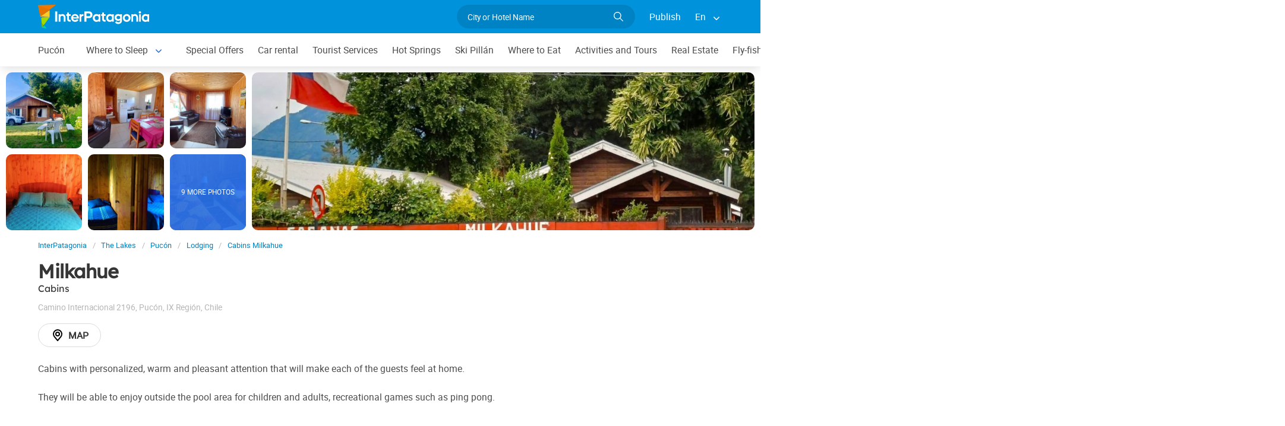

--- FILE ---
content_type: text/html; charset=utf-8
request_url: https://www.interpatagonia.com/pucon/cabanas-milkahue_i.html
body_size: 7717
content:
<!doctype html>
<html lang="en">
<head>
    <meta charset="UTF-8">
    <title>Milkahue Cabins in Pucón, Chilean Patagonia</title>
    <meta name="description" content="Booking and contact Cabins Milkahue, one of the Cabins in Pucón. See photos, contact data, it's location in the city map and details of the services offered.">
    <link rel="shortcut icon" HREF="https://www.interpatagonia.com/favicon.ico">
    <meta name="viewport" content="width=device-width, initial-scale=1">
    <link rel="alternate" hreflang="es" href="https://www.interpatagonia.com/pucon/cabanas-milkahue.html">
    <link rel="alternate" hreflang="en" href="https://www.interpatagonia.com/pucon/cabanas-milkahue_i.html">
    <link rel="alternate" media="only screen and (max-width: 640px)" href="https://www.interpatagonia.com/pucon/cabanas-milkahue.html">
    <link rel="canonical" href="https://www.interpatagonia.com/pucon/cabanas-milkahue_i.html">
    <meta property="og:title" content=" Milkahue, Pucón">
    <meta property="og:type" content="hotel">
    <meta property="og:url" content="https://www.interpatagonia.com/pucon/cabanas-milkahue_i.html">
    <meta property="og:image" content="https://www.interpatagonia.com/plantillas/33255-top.jpg">
    <meta property="og:site_name" content="InterPatagonia">
    <meta property="fb:admins" content="100002468004753">
    <meta property="og:latitude" content="-39.2867251000" />
    <meta property="og:longitude" content="-71.9450816000" />
    <meta property="og:street-address" content="Camino Internacional 2196" />
    <meta property="og:locality" content="Pucón">
    <meta property="og:region" content="IX Región">
    <meta property="og:postal-code" content="4920000" />
    <meta property="og:country-name" content="Chile">
    <link rel="stylesheet" href="/css5/lib/intlTelInput.css">
    <link rel="stylesheet" href="/css5_desk_ficha_111.css">
    <script type="application/ld+json">
		{
			"@context": "https://schema.org",
			"@type": "LodgingBusiness",
			"name": "Milkahue",
			"description": "Booking and contact Cabins Milkahue, one of the Cabins in Pucón. See photos, contact data, it's location in the city map and details of the services offered.",
            "paymentAccepted": "Cash",
            "telephone": +"56452726486",
                "contactPoint": [
                    {
                      "@type": "ContactPoint",
                      "telephone": +"5686655361",
                      "contactType": "Mobile"
                    },
                    {
                        "@type": "ContactPoint",
                        "telephone": +"5686655361",
                        "contactType": "WhatsApp",
                        "url": "https://wa.me/+5686655361"
                    } 
                ],
            "photo": "https://www.interpatagonia.com/plantillas/33255-top.jpg",
			"image": "https://www.interpatagonia.com/plantillas/33255-top.jpg",
            "geo": {
				"@type": "GeoCoordinates",
				"latitude": "-39.2867251000",
				"longitude": "-71.9450816000"
			},
            "address": {
                "@type": "PostalAddress",
                "streetAddress": "Camino Internacional 2196",
                "addressLocality": "Pucón",
                "addressRegion": "IX Región",
                "postalCode": "4920000",
                "addressCountry": "CL"
            }
		}
	</script>
    <meta name="referrer" content="strict-origin-when-cross-origin">
<meta property="fb:pages" content="230522035067">
<!-- Google Tag Manager -->
<script>(function(w,d,s,l,i){w[l]=w[l]||[];w[l].push({'gtm.start':
new Date().getTime(),event:'gtm.js'});var f=d.getElementsByTagName(s)[0],
j=d.createElement(s),dl=l!='dataLayer'?'&l='+l:'';j.async=true;j.src=
'https://www.googletagmanager.com/gtm.js?id='+i+dl;f.parentNode.insertBefore(j,f);
})(window,document,'script','dataLayer','GTM-NDJ6MF4');</script>
<!-- End Google Tag Manager -->
<!-- Global site tag (gtag.js) - Google Analytics -->
<script async src="https://www.googletagmanager.com/gtag/js?id=UA-127448-1"></script>
<script>
  window.dataLayer = window.dataLayer || [];
  function gtag(){dataLayer.push(arguments);}
  gtag('js', new Date());

  gtag('config', 'UA-127448-1');
  //gtag('config', 'G-21MXJ6G6W8');
</script>

</head>
<body itemscope itemtype="http://schema.org/WebPage">
    <!-- Google Tag Manager (noscript) -->
<noscript><iframe src="https://www.googletagmanager.com/ns.html?id=GTM-NDJ6MF4"
height="0" width="0" style="display:none;visibility:hidden"></iframe></noscript>
<!-- End Google Tag Manager (noscript) -->

    <!-- Navegacion principal - logo - buscador - idiomas -->
	<input type="hidden" name="idzona_listado_mapa" value="" id="idzona_listado_mapa" />
	<nav class="navbar is-primary" role="navigation" aria-label="main navigation">
        <div class="container">
            <div class="navbar-brand">
                <a class="navbar-item" href="/">
                    <img src="/img5/svg/interpatagonia.svg" alt="InterPatagonia">
                </a>
            </div>
            <div class="navbar-menu">
                <div class="navbar-end">
                    <div class="navbar-item">
                        <form id="all" autocomplete="off">
                           <span class="modal-close is-large" aria-label="close"></span>
                            <p class="control has-icons-right">
                                <input class="input is-rounded" type="text" id="search" name="search" rel="e" placeholder="City or Hotel Name">
                                <span class="icon is-small is-right">
                                    <img src="/img5/svg/search-w.svg" alt="Web" width="15" height="15" />
                                </span>
                            </p>
                            <p class="csj has-text-grey is-size-7"></p>
                            <div class="res">
                                <div class="mres"></div>
                            </div>
                        </form>
                    </div>
                    <a  href="/publicar/" class="navbar-item">
                    Publish
                  </a>
                    <div class="navbar-item has-dropdown is-hoverable">
                        <a class="navbar-link">
                            En
                        </a>

                        <div class="navbar-dropdown">
                            <a href="/pucon/cabanas-milkahue.html" class="navbar-item">
                                Espanol
                            </a>
                            <a href="/pucon/cabanas-milkahue_i.html" class="navbar-item">
                                English
                            </a>
                        </div>
                    </div>
                </div>
            </div>
        </div>
    </nav>

    <!-- Navegacion secundaria ciudad -->
    <nav class="navbar" role="navigation" aria-label="main navigation" id="navSec">
        <div class="container">
            <div class="navbar-brand">
                <a role="button" class="navbar-burger burger" aria-label="menu" aria-expanded="false" data-target="navbarBasicExample">
                    <span aria-hidden="true"></span>
                    <span aria-hidden="true"></span>
                    <span aria-hidden="true"></span>
                </a>
            </div>
            <div class="navbar-menu">
                <div class="navbar-start menu">

                    
                    <a href="/pucon/index_i.html" class="navbar-item ">Pucón</a>
                    


                    <div class="navbar-item a-dropdown is-hoverable">
                    <a href="/pucon/alojamientos_i.html" class="navbar-item navbar-link">Where to Sleep</a>
                    <div class="navbar-dropdown">
                    <a href="/pucon/alojamientos_i.html" class="navbar-item">Complete list</a>
                    <a href="/pucon/hotels.html" class="navbar-item">Hotels</a>
                    <a href="/pucon/cabins.html" class="navbar-item">Cabins</a>
                    <a href="/pucon/aparthotels.html" class="navbar-item">Apart Hotels</a>
                    <a href="/pucon/hostales_i.html" class="navbar-item">Bed and breakfast</a>
                    <a href="/pucon/inns.html" class="navbar-item">Hostelries</a>
                    <a href="/pucon/hotsprings-accommodation.html" class="navbar-item">Hot Springs accommodation </a>
                    <a href="https://www.interpatagonia.com/villarrica/alojamientos_i.html" class="navbar-item">Accommodations in Villarrica</a>
                    </div>
                    </div>


                    
                    <a href="/pucon/special-offers.html" class="navbar-item ">Special Offers</a>
                    


                    
                    <a href="/pucon/car-rental.html" class="navbar-item ">Car rental</a>
                    


                    
                    <a href="/pucon/serviciosturisticos_i.html" class="navbar-item ">Tourist Services</a>
                    


                    
                    <a href="/pucon/hotsprings.html" class="navbar-item ">Hot Springs</a>
                    


                    
                    <a href="/pillan/index_i.html" class="navbar-item ">Ski Pillán</a>
                    


                    
                    <a href="/pucon/comidas_i.html" class="navbar-item ">Where to Eat</a>
                    


                    
                    <a href="/pucon/paseos_i.html" class="navbar-item ">Activities and Tours</a>
                    


                    
                    <a href="/pucon/inmobiliario_i.html" class="navbar-item ">Real Estate</a>
                    


                    
                    <a href="/pesca/index_i.html" class="navbar-item ">Fly-fishing</a>
                    


                    
                    <a href="/pucon/comollegar_i.html" class="navbar-item ">How to get there</a>
                    


                    
                    <a href="/pucon/compras_i.html" class="navbar-item ">What to Buy</a>
                    


                    
                    <a href="/pucon/serviciosvarios_i.html" class="navbar-item ">Where to get services</a>
                    


                    <div class="navbar-item a-dropdown is-hoverable">
                    <a href="/pucon/fotos_i.html" class="navbar-item navbar-link">Photo Gallery</a>
                    <div class="navbar-dropdown">
                    <a href="/pucon/fotos_i.html" class="navbar-item">Galery 1</a>
                    <a href="/pucon/fotos1_i.html" class="navbar-item">Galery 2</a>
                    </div>
                    </div>


                    
                    <a href="/pucon/historia_i.html" class="navbar-item ">History and Legends</a>
                    


                    <div class="navbar-item has-dropdown is-hoverable">
                        <a class="navbar-link">
                            More
                        </a>
                        <div class="navbar-dropdown vermas">

                        </div>
                    </div>
                </div>
            </div>
        </div>
    </nav>

    <!-- Fotos de cabecera y galeria de fotos -->    
        <div class="top" id="gallery">
        		<a href="/plantillas/grandes/33255-00Gr.jpg" data-pswp-width="1024" data-pswp-height="768" class="f-00">
        				<img src="/plantillas/33255-00.jpg" alt="Cabins Milkahue">
        		</a>
        		<a href="/plantillas/grandes/33255-01Gr.jpg" data-pswp-width="1024" data-pswp-height="768" class="f-01">
        				<img src="/plantillas/33255-01.jpg" alt="Cabins Milkahue">
        		</a>
        		<a href="/plantillas/grandes/33255-02Gr.jpg" data-pswp-width="1024" data-pswp-height="768" class="f-02">
        				<img src="/plantillas/33255-02.jpg" alt="Cabins Milkahue">
        		</a>
        		<a href="/plantillas/grandes/33255-03Gr.jpg" data-pswp-width="1024" data-pswp-height="768" class="f-03">
        				<img src="/plantillas/33255-03.jpg" alt="Cabins Milkahue">
        		</a>
        		<a href="/plantillas/grandes/33255-04Gr.jpg" data-pswp-width="1024" data-pswp-height="768" class="f-04">
        				<img src="/plantillas/33255-04.jpg" alt="Cabins Milkahue">
        		</a>
        		<a href="/plantillas/grandes/33255-05Gr.jpg" data-pswp-width="1024" data-pswp-height="768" class="f-05">
        				<img src="/plantillas/33255-05.jpg" alt="Cabins Milkahue">
                            <span class="is-size-7">9 MORE PHOTOS</span>
        		</a>
        		<a href="/plantillas/grandes/33255-06Gr.jpg" data-pswp-width="1024" data-pswp-height="768" class="f-06">
        				<img src="/plantillas/33255-06.jpg" alt="Cabins Milkahue">
        		</a>
        		<a href="/plantillas/grandes/33255-07Gr.jpg" data-pswp-width="1024" data-pswp-height="768" class="f-07">
        		</a>
        		<a href="/plantillas/grandes/33255-08Gr.jpg" data-pswp-width="1024" data-pswp-height="768" class="f-08">
        		</a>
        		<a href="/plantillas/grandes/33255-09Gr.jpg" data-pswp-width="1024" data-pswp-height="768" class="f-09">
        		</a>
        		<a href="/plantillas/grandes/33255-10Gr.jpg" data-pswp-width="1024" data-pswp-height="768" class="f-10">
        		</a>
        		<a href="/plantillas/grandes/33255-11Gr.jpg" data-pswp-width="1024" data-pswp-height="768" class="f-11">
        		</a>
        		<a href="/plantillas/grandes/33255-12Gr.jpg" data-pswp-width="1024" data-pswp-height="768" class="f-12">
        		</a>
        		<a href="/plantillas/grandes/33255-13Gr.jpg" data-pswp-width="1024" data-pswp-height="768" class="f-13">
        		</a>
        		<a href="/plantillas/grandes/33255-14Gr.jpg" data-pswp-width="1024" data-pswp-height="768" class="f-14">
        		</a>
            <div class="fotog">
                <img src="../plantillas/33255-top.jpg" alt="Cabins Milkahue">
            </div>
        </div>

    <div class="container is-hidden-touch">
        <!-- Breadcrumbs -->
        <nav class="breadcrumb" aria-label="breadcrumbs">
            <ol class="breadcrumb" itemprop="breadcrumb" itemscope itemtype="http://schema.org/BreadcrumbList">
                <li itemprop="itemListElement" itemscope="" itemtype="http://schema.org/ListItem"><a href="/" itemprop="item" title="InterPatagonia"><span itemprop="name">InterPatagonia</span></a>
                    <meta itemprop="url" content="/">
                    <meta itemprop="position" content="1" />
                </li>
                <li itemprop="itemListElement" itemscope="" itemtype="http://schema.org/ListItem"><a href="/loslagos/index_i.html" itemprop="item" title="The Lakes"><span itemprop="name">The Lakes</span></a>
                    <meta itemprop="url" content="/loslagos/index_i.html">
                    <meta itemprop="position" content="2" />
                </li>
                <li itemprop="itemListElement" itemscope="" itemtype="http://schema.org/ListItem"><a href="/pucon/index_i.html" itemprop="item" title="Pucón"><span itemprop="name">Pucón</span></a>
                    <meta itemprop="url" content="/pucon/index_i.html">
                    <meta itemprop="position" content="3" />
                </li>
                <li itemprop="itemListElement" itemscope="" itemtype="http://schema.org/ListItem"><a href="/pucon/alojamientos_i.html" itemprop="item" title="Lodging"><span itemprop="name">Lodging</span></a>
                    <meta itemprop="url" content="/pucon/alojamientos_i.html">
                    <meta itemprop="position" content="4" />
                </li>
                <li itemprop="itemListElement" itemscope="" itemtype="http://schema.org/ListItem"><a href="/pucon/cabanas-milkahue_i.html" itemprop="item" title="Cabins Milkahue"><span itemprop="name">Cabins Milkahue</span></a>
                    <meta itemprop="url" content="/pucon/cabanas-milkahue_i.html">
                    <meta itemprop="position" content="5" />
                </li>
            </ol>
        </nav>
    </div>
    <div class="container content">
        <div class="columns">
            <div class="column" itemscope itemtype="http://www.schema.org/LodgingBusiness">

                <!-- Nombre y categoria -->
                <hgroup>
                    <h1 itemprop="name" class="title is-3">Milkahue</h1>
                    <h2 class="subtitle is-6">Cabins <span class="estrellas "></span></h2>
                </hgroup>
                
                <!-- Datos de contacto - mapa - telefonos - whatsapp - sitio web -->
                <p class="has-text-grey-light">
                    <small itemprop="address" itemscope itemtype="http://schema.org/PostalAddress">
                        <span itemprop="streetAddress">Camino Internacional 2196</span>, <span itemprop="addressLocality">Pucón</span>, <span itemprop="addressRegion">IX Región</span>, <span itemprop="addressCountry">Chile</span>
                    </small>
                </p>
                <div class="buttons">
					

					
                        
                        
							<span class="button is-rounded" id="map" data-lat="-39.2867251000"  data-lon="-71.9450816000" data-nom="Milkahue" data-rub="Cabins"  data-dir="Camino Internacional 2196"><img src="/img5/svg/mapa.svg" alt="Map" width="24" height="24" /> Map</span>
                        
                </div>
                <div id="telefono" class="notification is-info is-light">
                    <button class="delete"></button>
                     Mobile<strong> <span itemprop="telephone">+56 9 86655361</span></strong>
                     Phone<strong> <span itemprop="telephone">+56 45-2726486</span></strong>
                </div>
                <p>Cabins with personalized, warm and pleasant attention that will make each of the guests feel at home.<br />
<br />
They will be able to enjoy outside the pool area for children and adults, recreational games such as ping pong.</p>
                
                <!-- Promociones  -->


                    <p class="subtitle is-5">Services</p>
                    <ul class="servicios">
                            <li>Barbecue area</li>
                            <li>Bed Linen</li>
                            <li>Free parking</li>
                            <li>Free Wi-Fi</li>
                            <li>Linen</li>
                            <li>Microwave</li>
                            <li>Outdoor swimming-pool</li>
                            <li>Recreation</li>
                            <li>Refrigerator</li>
                            <li>Tableware</li>
                            <li>TV</li>
                            <li>Cocina totalmente equipada</li>
                            <li>Tinas Calientes</li>
                            <li>Juegos para niños</li>
                    </ul>

            </div>

            <!-- Columna derecha con formulario y promocion  -->
        </div>
    </div>


        <!-- Carrusel alojamiento -->
        <div class="container mt-5 mb-5" id="sl">
           <hr>
            <h2 class="subtitle is-4 has-text-centered mb-4"><a target="_blank" href="/pucon/alojamientos_i.html">Hotels and ccommodations in  Pucón</a></h2>
            <section class="section">
                <div class="container">


                    <div class="swiffy-slider slider-item-show4 slider-item-show2-sm slider-item-reveal slider-nav-visible slider-nav-page slider-indicators-round slider-indicators-outside slider-indicators-sm">
                       <ul class="slider-container">
                            <li class="card">
                                <div class="card-image is-relative">
                                    <figure class="image is-4by3">
                                        <a href="/villarrica/departamentos-duplex-costanera-villarrica_i.html" target="_blank">
                                        <img src="/plantillas/37273-00.jpg" alt="Duplex Costanera Villarrica" data-reck="fo-37273-d">
                                            </a>
                                    </figure>
                                </div>
                                <div class="card-content">
                                    <p class="is-size-7">Apartments</p>
                                    <p class="title is-6"><a href="/villarrica/departamentos-duplex-costanera-villarrica_i.html" target="_blank" data-reck="na-33255-d">Duplex Costanera Villarrica</a></p>

                                </div>
                            </li>
                            <li class="card">
                                <div class="card-image is-relative">
                                    <figure class="image is-4by3">
                                        <a href="/pucon/cabanas-alto-misimali_i.html" target="_blank">
                                        <img src="/plantillas/21596-00.jpg" alt="Cabañas Alto Misimali" data-reck="fo-21596-d">
                                            </a>
                                    </figure>
                                </div>
                                <div class="card-content">
                                    <p class="is-size-7">3-star Cabins</p>
                                    <p class="title is-6"><a href="/pucon/cabanas-alto-misimali_i.html" target="_blank" data-reck="na-33255-d">Cabañas Alto Misimali</a></p>

                                </div>
                            </li>
                            <li class="card">
                                <div class="card-image is-relative">
                                    <figure class="image is-4by3">
                                        <a href="/pucon/hotel-mawun_i.html" target="_blank">
                                        <img src="/plantillas/34714-00.jpg" alt="Mawun Hotel " data-reck="fo-34714-d">
                                            </a>
                                    </figure>
                                </div>
                                <div class="card-content">
                                    <p class="is-size-7">Hotels</p>
                                    <p class="title is-6"><a href="/pucon/hotel-mawun_i.html" target="_blank" data-reck="na-33255-d">Mawun Hotel </a></p>

                                </div>
                            </li>
                            <li class="card">
                                <div class="card-image is-relative">
                                    <figure class="image is-4by3">
                                        <a href="/pucon/departamentos-loft-pucon_i.html" target="_blank">
                                        <img src="/plantillas/29629-00.jpg" alt="Loft Pucón" data-reck="fo-29629-d">
                                            </a>
                                    </figure>
                                </div>
                                <div class="card-content">
                                    <p class="is-size-7">Apart Hotels</p>
                                    <p class="title is-6"><a href="/pucon/departamentos-loft-pucon_i.html" target="_blank" data-reck="na-33255-d">Loft Pucón</a></p>

                                </div>
                            </li>
                            <li class="card">
                                <div class="card-image is-relative">
                                    <figure class="image is-4by3">
                                        <a href="/pucon/cabanas-los-canelos_i.html" target="_blank">
                                        <img src="/plantillas/34731-00.jpg" alt="Los Canelos" data-reck="fo-34731-d">
                                            </a>
                                    </figure>
                                </div>
                                <div class="card-content">
                                    <p class="is-size-7">Cabins</p>
                                    <p class="title is-6"><a href="/pucon/cabanas-los-canelos_i.html" target="_blank" data-reck="na-33255-d">Los Canelos</a></p>

                                </div>
                            </li>
                            <li class="card">
                                <div class="card-image is-relative">
                                    <figure class="image is-4by3">
                                        <a href="/pucon/hotel-ecole_i.html" target="_blank">
                                        <img src="/plantillas/17713-00.jpg" alt="Ecole" data-reck="fo-17713-d">
                                            </a>
                                    </figure>
                                </div>
                                <div class="card-content">
                                    <p class="is-size-7">Boarding-houses</p>
                                    <p class="title is-6"><a href="/pucon/hotel-ecole_i.html" target="_blank" data-reck="na-33255-d">Ecole</a></p>

                                </div>
                            </li>
                            <li class="card">
                                <div class="card-image is-relative">
                                    <figure class="image is-4by3">
                                        <a href="/pucon/lodges-cura-lodge_i.html" target="_blank">
                                        <img src="/plantillas/34710-00.jpg" alt="Cura Lodge" data-reck="fo-34710-d">
                                            </a>
                                    </figure>
                                </div>
                                <div class="card-content">
                                    <p class="is-size-7">Lodges</p>
                                    <p class="title is-6"><a href="/pucon/lodges-cura-lodge_i.html" target="_blank" data-reck="na-33255-d">Cura Lodge</a></p>

                                </div>
                            </li>
                            <li class="card">
                                <div class="card-image is-relative">
                                    <figure class="image is-4by3">
                                        <a href="/pucon/cabanas-casanikiara_i.html" target="_blank">
                                        <img src="/plantillas/36474-00.jpg" alt="Casanikiara" data-reck="fo-36474-d">
                                            </a>
                                    </figure>
                                </div>
                                <div class="card-content">
                                    <p class="is-size-7">Cabins</p>
                                    <p class="title is-6"><a href="/pucon/cabanas-casanikiara_i.html" target="_blank" data-reck="na-33255-d">Casanikiara</a></p>

                                </div>
                            </li>
                            <li class="card">
                                <div class="card-image is-relative">
                                    <figure class="image is-4by3">
                                        <a href="/pucon/cabanas-el-dorado-pucon_i.html" target="_blank">
                                        <img src="/plantillas/26893-00.jpg" alt="El Dorado Pucón" data-reck="fo-26893-d">
                                            </a>
                                    </figure>
                                </div>
                                <div class="card-content">
                                    <p class="is-size-7">3-star Cabins</p>
                                    <p class="title is-6"><a href="/pucon/cabanas-el-dorado-pucon_i.html" target="_blank" data-reck="na-33255-d">El Dorado Pucón</a></p>

                                </div>
                            </li>
                            <li class="card">
                                <div class="card-image is-relative">
                                    <figure class="image is-4by3">
                                        <a href="/villarrica/hotel-mawun-lodge_i.html" target="_blank">
                                        <img src="/plantillas/37052-00.jpg" alt="Mawun Lodge" data-reck="fo-37052-d">
                                            </a>
                                    </figure>
                                </div>
                                <div class="card-content">
                                    <p class="is-size-7">4-star hotels</p>
                                    <p class="title is-6"><a href="/villarrica/hotel-mawun-lodge_i.html" target="_blank" data-reck="na-33255-d">Mawun Lodge</a></p>

                                </div>
                            </li>
                            <li class="card">
                                <div class="card-image is-relative">
                                    <figure class="image is-4by3">
                                        <a href="/pucon/cabanas-monte-verde_i.html" target="_blank">
                                        <img src="/plantillas/26756-00.jpg" alt="Monte Verde" data-reck="fo-26756-d">
                                            </a>
                                    </figure>
                                </div>
                                <div class="card-content">
                                    <p class="is-size-7">Apart Hotels</p>
                                    <p class="title is-6"><a href="/pucon/cabanas-monte-verde_i.html" target="_blank" data-reck="na-33255-d">Monte Verde</a></p>

                                </div>
                            </li>
                            <li class="card">
                                <div class="card-image is-relative">
                                    <figure class="image is-4by3">
                                        <a href="/pucon/cabanas-huarranchi_i.html" target="_blank">
                                        <img src="/plantillas/21781-00.jpg" alt="Huarranchi" data-reck="fo-21781-d">
                                            </a>
                                    </figure>
                                </div>
                                <div class="card-content">
                                    <p class="is-size-7">Cabins</p>
                                    <p class="title is-6"><a href="/pucon/cabanas-huarranchi_i.html" target="_blank" data-reck="na-33255-d">Huarranchi</a></p>

                                </div>
                            </li>
                            <li class="card">
                                <div class="card-image is-relative">
                                    <figure class="image is-4by3">
                                        <a href="/pucon/cabanas-mapulay_i.html" target="_blank">
                                        <img src="/plantillas/34086-00.jpg" alt="Mapulay Cabañas" data-reck="fo-34086-d">
                                            </a>
                                    </figure>
                                </div>
                                <div class="card-content">
                                    <p class="is-size-7">Cabins</p>
                                    <p class="title is-6"><a href="/pucon/cabanas-mapulay_i.html" target="_blank" data-reck="na-33255-d">Mapulay Cabañas</a></p>

                                </div>
                            </li>
                            <li class="card">
                                <div class="card-image is-relative">
                                    <figure class="image is-4by3">
                                        <a href="/pucon/cabanas-playa-linda_i.html" target="_blank">
                                        <img src="/plantillas/880-00.jpg" alt="Playa Linda" data-reck="fo-880-d">
                                            </a>
                                    </figure>
                                </div>
                                <div class="card-content">
                                    <p class="is-size-7">3-star Cabins</p>
                                    <p class="title is-6"><a href="/pucon/cabanas-playa-linda_i.html" target="_blank" data-reck="na-33255-d">Playa Linda</a></p>

                                </div>
                            </li>
                            <li class="card">
                                <div class="card-image is-relative">
                                    <figure class="image is-4by3">
                                        <a href="/pucon/cabanas-termas-de-san-luis_i.html" target="_blank">
                                        <img src="/plantillas/34651-00.jpg" alt="Termas De San Luis" data-reck="fo-34651-d">
                                            </a>
                                    </figure>
                                </div>
                                <div class="card-content">
                                    <p class="is-size-7">Hotels</p>
                                    <p class="title is-6"><a href="/pucon/cabanas-termas-de-san-luis_i.html" target="_blank" data-reck="na-33255-d">Termas De San Luis</a></p>

                                </div>
                            </li>
                        <li class="card">
                            <div class="card-image is-relative">
                                <figure class="image is-4by3">
                                    <a href="/pucon/alojamientos_i.html"><img src="https://www.interpatagonia.com/img5/sfa.png" alt="View more lodging"></a>
                                </figure>
                            </div>
                            <div class="card-content">
                                <p class="is-size-7">Pucón</p>
                                <p class="title is-6"><a href="/pucon/alojamientos_i.html">View more lodging</a></p>
                            </div>
                        </li>
                    </ul>
                    <button type="button" class="slider-nav"></button>
                    <button type="button" class="slider-nav slider-nav-next"></button>
                     </div>
                </div>
            </section>
        </div>


    <!-- Pie de pagina -->
    <footer class="footer">
        <div class="container">
            <div class="columns">
                <div class="column is-two-fifths">
                    <p class="is-size-4">Subscription to the newsletter</p>
                    <form id="newsletter" name="newsletter" method="post"  class="columns is-multiline">
                       <div class="column is-half">
                        <input type="hidden" name="msg" value="Thank you very much for subscribing to our newsletter!&lt;br&gt;We will be in touch soon.">
                        <div>
                        <label for="Nombrenews" class="label">Enter your full name</label>
                        <div class="control has-icons-left">
                            <input name="Nombre" id="Nombrenews" type="text" class="input" placeholder="Enter your full name" required>
                            <span class="icon is-small is-left">
                                <img src="/img5/svg/user.svg" alt="Newsletter" width="15" height="15" />
                            </span>
                        </div>
                        </div>
                        </div>
                        <div class="column is-half">
                        <label for="Emailnews" class="label">Enter your Email</label>
                        <div class="control has-icons-left">
                            <input name="Email" id="Emailnews" type="email" class="input" placeholder="Enter your Email" autocomplete="on" required>
                            <span class="icon is-small is-left">
                                <img src="/img5/svg/email.svg" alt="Newsletter" width="15" height="15" />
                            </span>
                        </div>
                        </div>
                        <div class="column is-full">
                        <button class="button is-success">Subscribe!</button>
                        </div>
                    </form>
                </div>
                <div class="column has-text-right">
                    <div class="buttons is-right">
                        <a href="https://www.facebook.com/interpatagonia" class="button social" target="_blank">
                            <span class="icon is-small">
                                <img src="/img5/svg/facebook.svg" alt="Facebook" width="20">
                            </span>
                        </a>
                        <a href="https://twitter.com/interpatagonia" class="button social" target="_blank">
                            <span class="icon is-small">
                                <img src="/img5/svg/twitter.svg" alt="Twitter" width="20">
                            </span>
                        </a>
                        <a href="https://www.instagram.com/interpatagonia/" class="button social" target="_blank">
                            <span class="icon is-small">
                                <img src="/img5/svg/instagram.svg" alt="Instagram">
                            </span>
                        </a>
                    </div>
                    <p><a href="https://interwa.com/la-empresa/" target="_blank">About us</a> - <a href="#modal-tyc" id="tyc">Terms and conditions</a> - <a href="#modal-ctc" id="ctc">Contact</a> - <a  href="/publicar/">Publish establishment</a></p>
                    <p class="is-size-7">Ratings and Reviews: &copy; TripAdvisor<br>
                        <a href="/index_i.html">InterPatagonia</a> - Touristic Information about <a href="/pucon/index_i.html">Pucón</a> - Milkahue<br>
                        &copy; InterPatagonia 2002-2026 Prohibida su reproducción total o parcial. Derechos de Autor 675245 Ley 11723

                    </p>

                </div>
            </div>
        </div>
    </footer>

    <div class="brands">
        <div class="container">
            <small>Organiza tu viaje con: <a href="https://www.welcomeuruguay.com/" target="_blank">welcomeuruguay.com</a> | <a href="https://www.welcomechile.com/" target="_blank">welcomechile.com</a></small>
        </div>
    </div>

    <!-- Modal mapa -->
    <div class="modal" id="modal-mapa">
        <div class="modal-background"></div>
        <div class="modal-content">
            <div id="mapa"></div>
        </div>
        <button class="modal-close is-large" aria-label="close"></button>
    </div>
   
    <!-- Modal favoritos -->
    <div class="modal" id="selcor">
        <div class="modal-background"></div>
        <div class="modal-content">
            <div class="box">
                <div class="tit">
                    Favorite Accommodations 
                    <button class="close" onclick="closeAll()"></button>
                </div>
                <form method="post" id="formsel" name="formsel" onsubmit="return postEnviaf()">
                    <input type="hidden" name="Dispositivo" value="Escritorio">
                    <input type="hidden" name="Referencia" id="Referencia" value="Pucón → Cabins">
                    <div id='items'></div>
                </form>
            </div>
        </div>
        <button class="modal-close is-large" aria-label="close"></button>
    </div>
    
    <!-- Modal envia mas -->
    <div class="modal" id="enviamas">
        <div class="modal-background"></div>
        <div class="modal-content">
            <div class="box">
                <form method="post" id="formmas">
                <input type="hidden" name="Dispositivo" value="Escritorio">
                <input type="hidden" name="Referencia" id="Referencia" value="Pucón → Cabins">
                <input type="hidden" name="UrlReferencia" id="UrlReferencia" value="">
                <input type="hidden" name="idcliente" value="33255">
                <input type="hidden" name="envia" id="envia" value="sugeridos">
                <div id='itemsf'></div>
                </form>
            </div>
        </div>
        <button class="modal-close is-large" aria-label="close"></button>
    </div>
    
    <!-- Modal envia success -->
    <div class="modal" id="success">
        <div class="modal-background"></div>
        <div class="modal-content">
            <div class="box" id="msj"></div>
        </div>
        <button class="modal-close is-large" aria-label="close"></button>
    </div>

    <!-- Modal promo temporal -->
    <div class="modal" id="modal-prm">
       <div class="modal-background"></div>
        <div class="modal-card promo-temp">
            <header class="modal-card-head">
                <p><strong></strong></p></p>
            </header>
            <section class="modal-card-body">
				<p class="is-size-7"></p>
			</section>
            <footer class="modal-card-foot">
            </footer>
        </div>
    </div>
  
    <!-- Modal terminos y condiciones -->
    <div class="modal" id="modal-tyc">
        <div class="modal-background"></div>
        <div class="modal-card">
            <header class="modal-card-head">
                <p class="modal-card-title">Terminos y condiciones</p>
                <button class="delete" aria-label="close"></button>
            </header>
            <section class="modal-card-body"></section>
            <footer class="modal-card-foot">
                <button class="button">Cerrar</button>
            </footer>
        </div>
    </div>

    <!-- Modal contacto -->
    <div class="modal" id="modal-ctc">
       <div class="modal-background"></div>
        <div class="modal-card">
            <header class="modal-card-head">
                <p class="modal-card-title">Contacto</p>
            </header>
            <section class="modal-card-body">
            </section>
            <footer class="modal-card-foot">
                <small>* Recuerda completar tus datos correctamente para poder recibir una respuesta.</small>
            </footer>
        </div>
        <button class="modal-close is-large" aria-label="close"></button>
    </div>
<script>
    const Idioma = "i";
    const Ttel ="Example <strong>Phone</strong> number";
    const Twap ="Example <strong>WhatsApp</strong> number";
    const IDcliente = 33255;
    const IDciudad = 65;
    const Ciudad = "Pucón";
    const IDrubro = 54;
    const Rubro = "Cabins";
    const IDopcion = 1;
    const Masivo = 1;
    const Tgras = "Thank you";
    const Mensaje = "Your message has been sent successfully!";
    const ErrorMensaje = "Message could not be sent";
    const Teliminado = "Removed from favorites";
    const Formwap = "1";
    const Paismin = "cl";
    const Ddi = "56"; 
</script>

<script src="/js5/lib/intlTelInput.min.js"></script>
<script src="/js5_desk_ficha_957.js"></script>

<script type="module">

    // evita doble init
    if (!window.__uiLibsInit) window.__uiLibsInit = {};
    const once = window.__uiLibsInit;

    // Swiffy solo si hay slider
    if (!once.swiffy) {
        const hasSwiffy = document.querySelector('.swiffy-slider');
        if (hasSwiffy) {
            const { swiffyslider } = await import('/js5/lib/swiffy-slider.esm.1.6.0.min.js');
            // exponelo solo si realmente se necesita en otro lado
            // window.swiffyslider = swiffyslider;
            swiffyslider.init();
            once.swiffy = true;
        }
    }

    // PhotoSwipe solo si hay #gallery
    if (!once.photoswipe) {
        const gallery = document.querySelector('#gallery');
        const hasItems = gallery && gallery.querySelector('a');
        if (hasItems) {
            const { default: PhotoSwipeLightbox } = await import('/js5/lib/photoswipe-lightbox.esm.min.js');

            const lightbox = new PhotoSwipeLightbox({
                gallery: '#gallery',
                children: 'a',
                pswpModule: () => import('/js5/lib/photoswipe.esm.min.js')
            });

            lightbox.init();

            // expone solo si otro JS lo usa
            window.lightbox = lightbox;
            window.dispatchEvent(new CustomEvent('lightbox:init', { detail: { lightbox } }));

            once.photoswipe = true;
        }
    }
    
</script>


<script>
  var _paq = window._paq = window._paq || [];
  /* tracker methods like "setCustomDimension" should be called before "trackPageView" */
  _paq.push(['trackPageView']);
  _paq.push(['enableLinkTracking']);
  (function() {
    var u="//stats.interwa.com/";
    _paq.push(['setTrackerUrl', u+'mtp']);
    _paq.push(['setSiteId', '2']);
    var d=document, g=d.createElement('script'), s=d.getElementsByTagName('script')[0];
    g.async=true; g.src=u+'mtj'; s.parentNode.insertBefore(g,s);
  })();
</script>



</body>
</html>


--- FILE ---
content_type: image/svg+xml
request_url: https://www.interpatagonia.com/img5/svg/interpatagonia.svg
body_size: 6929
content:
<?xml version="1.0" standalone="no"?>
<!-- Generator: Adobe Fireworks 10, Export SVG Extension by Aaron Beall (http://fireworks.abeall.com) . Version: 0.6.1  -->
<!DOCTYPE svg PUBLIC "-//W3C//DTD SVG 1.1//EN" "http://www.w3.org/Graphics/SVG/1.1/DTD/svg11.dtd">
<svg id="interpatagonia.fw-Page%201" viewBox="0 0 700 150" style="background-color:#ffffff00" version="1.1"
	xmlns="http://www.w3.org/2000/svg" xmlns:xlink="http://www.w3.org/1999/xlink" xml:space="preserve"
	x="0px" y="0px" width="700px" height="150px"
>
	<g id="Background">
		<g>
			<g>
				<path d="M 14.3449 75.587 L 73.2209 33.4894 L 73.2564 22.9559 L 14.3449 75.587 Z" fill="#353526"/>
				<path d="M 72.9216 77.6978 L 19.0103 75.2435 L 20.2996 85.7624 L 72.9216 77.6978 Z" fill="#353526"/>
				<path d="M 25.4421 143.6814 L 33.5262 124.9334 L 39.3741 132.2394 L 25.4421 143.6814 Z" fill="#353526"/>
				<path d="M 0 3.1059 L 14.3449 75.587 L 113.6277 0 L 0 3.1059 Z" fill="#f27900"/>
				<path d="M 25.4778 143.6814 L 38.0706 130.5577 L 54.2817 150 L 25.4778 143.6814 Z" fill="#00d9a3"/>
				<path d="M 19.5089 79.4008 L 25.3779 143.71 L 73.0783 77.6404 L 19.5089 79.4008 Z" fill="#a3d900"/>
				<path d="M 25.3922 143.5884 L 22.7426 113.5341 L 36.354 128.4323 L 25.3922 143.5884 Z" fill="#86b300"/>
				<path d="M 0 3.1059 L 14.3449 75.587 L 73.1781 30.677 L 0 3.1059 Z" fill="#e67300"/>
				<path d="M 73.0783 77.6404 L 14.3449 75.587 L 73.228 33.2888 L 73.0783 77.6404 Z" fill="#ffc926"/>
			</g>
			<g>
				<path d="M 107.5093 106.8363 L 120.9425 106.8363 L 120.9425 41.7971 L 107.5093 41.7971 L 107.5093 106.8363 Z" fill="#ffffff"/>
				<path d="M 130.0738 106.8363 L 141.064 106.8363 L 141.064 80.2239 C 141.064 78.8641 141.3276 77.5618 141.8832 76.3096 C 142.4388 75.086 143.1796 73.9913 144.1339 73.0751 C 145.067 72.152 146.1782 71.4008 147.4318 70.8498 C 148.6925 70.3131 150.0458 70.0269 151.4632 70.0269 C 152.9091 70.0269 154.2623 70.2914 155.523 70.8281 C 156.7838 71.3648 157.8878 72.0947 158.8281 73.0178 C 159.7397 73.9553 160.4875 75.0503 161.0217 76.2739 C 161.5559 77.5045 161.8195 78.8214 161.8195 80.2239 L 161.8195 106.8363 L 172.8098 106.8363 L 172.8098 80.4741 C 172.8098 77.4615 172.3326 74.6422 171.4137 72.0378 C 170.4806 69.4256 169.163 67.1503 167.4464 65.2324 C 165.7299 63.3145 163.6715 61.7761 161.2639 60.6671 C 158.8423 59.5507 156.157 58.9784 153.1939 58.9784 C 150.6584 58.9784 148.372 59.4005 146.3492 60.2447 C 144.3262 61.0892 142.5527 62.2555 141.064 63.7513 L 141.064 60.209 L 130.0738 60.209 L 130.0738 106.8363 Z" fill="#ffffff"/>
				<path d="M 177.062 70.0269 L 183.1661 70.0269 L 183.1661 91.0219 C 183.1661 93.4765 183.5436 95.6589 184.3484 97.6197 C 185.1462 99.5733 186.236 101.2189 187.6463 102.6001 C 189.0565 103.981 190.7162 105.0187 192.6464 105.7486 C 194.5695 106.4785 196.6708 106.8363 198.9213 106.8363 L 205.1394 106.8363 L 205.1394 95.7948 L 200.695 95.7948 C 198.601 95.7948 196.9768 95.1795 195.8514 93.9342 C 194.7048 92.6893 194.1563 91.0219 194.1563 88.9108 L 194.1563 70.0269 L 205.1394 70.0269 L 205.1394 60.209 L 194.1563 60.209 L 194.1563 49.1605 L 183.1661 49.1605 L 183.1661 60.209 L 177.062 60.209 L 177.062 70.0269 Z" fill="#ffffff"/>
				<path d="M 236.75 69.4829 C 238.0462 69.948 239.2287 70.5992 240.2971 71.4438 C 241.3654 72.2879 242.2843 73.3183 243.0463 74.5136 C 243.8083 75.7156 244.3995 77.0825 244.7984 78.6139 L 220.3821 78.6139 C 220.8023 77.1181 221.429 75.7729 222.2338 74.5493 C 223.0316 73.3183 223.9504 72.2879 225.0188 71.4438 C 226.0872 70.5992 227.2481 69.948 228.5447 69.4829 C 229.8409 69.0248 231.2014 68.796 232.6117 68.796 C 234.0574 68.796 235.4322 69.0248 236.75 69.4829 ZM 239.67 107.2011 C 241.8068 106.6288 243.8083 105.8203 245.6818 104.7682 C 247.5265 103.7161 249.2073 102.4282 250.6959 100.8968 C 252.1847 99.38 253.4809 97.6767 254.5709 95.7948 L 244.193 90.886 C 242.9322 92.7679 241.3084 94.2421 239.3281 95.3511 C 237.3409 96.4674 235.2256 97.0184 232.9536 97.0184 C 231.4292 97.0184 229.9977 96.7896 228.6441 96.2959 C 227.2697 95.7948 226.0444 95.1222 224.9406 94.2421 C 223.8363 93.3619 222.8608 92.3242 222.063 91.1365 C 221.2582 89.9486 220.6454 88.6247 220.2465 87.2009 L 257.0137 87.2009 L 257.0137 83.4081 C 257.0137 79.9947 256.3797 76.7889 255.1263 73.8194 C 253.8656 70.8498 252.1277 68.2593 249.9126 66.0339 C 247.7045 63.8299 245.1049 62.1052 242.1274 60.8603 C 239.1573 59.608 235.9522 58.9784 232.5119 58.9784 C 229.2354 58.9784 226.1227 59.608 223.1669 60.8603 C 220.211 62.1052 217.6113 63.8086 215.4032 65.998 C 213.1882 68.1807 211.4145 70.7711 210.1183 73.7264 C 208.8221 76.696 208.1738 79.9018 208.1738 83.3295 C 208.1738 86.8574 208.8221 90.1201 210.1537 93.133 C 211.4931 96.1383 213.2807 98.7501 215.5528 100.9758 C 217.8249 103.1938 220.4604 104.9258 223.4517 106.185 C 226.4291 107.4373 229.5988 108.0669 232.9536 108.0669 C 235.2827 108.0669 237.5332 107.7808 239.67 107.2011 Z" fill="#ffffff"/>
				<path d="M 261.2588 106.8363 L 272.2492 106.8363 L 272.2492 81.2613 C 272.2492 79.8445 272.4627 78.5349 272.8832 77.3113 C 273.296 76.0807 273.9516 75.0287 274.8061 74.1272 C 275.6679 73.247 276.7151 72.5385 277.9758 72.0161 C 279.2292 71.5224 280.6823 71.2505 282.3419 71.2505 L 285.6824 71.2505 L 285.6824 58.9784 L 284.4005 58.9784 C 281.5799 58.9784 279.1722 59.4934 277.1923 60.4952 C 275.205 61.5112 273.5454 62.9068 272.2492 64.71 L 272.2492 60.209 L 261.2588 60.209 L 261.2588 106.8363 Z" fill="#ffffff"/>
				<path d="M 318.5892 54.0693 C 320.2273 54.0693 321.6946 54.3411 322.9908 54.8352 C 324.2731 55.3575 325.3627 56.0445 326.253 56.9246 C 327.1364 57.8118 327.8201 58.8065 328.2973 59.9372 C 328.7532 61.0892 329.0023 62.2555 329.0023 63.4864 C 329.0023 64.6957 328.7532 65.8407 328.2761 66.9141 C 327.7843 68.0088 327.0936 68.9679 326.196 69.7907 C 325.2844 70.6206 324.1945 71.2719 322.9198 71.7512 C 321.6233 72.2449 320.1918 72.4742 318.5892 72.4742 L 304.586 72.4742 L 304.586 54.0693 L 318.5892 54.0693 ZM 291.1527 106.8363 L 304.586 106.8363 L 304.586 84.7533 L 319.8072 84.7533 C 323.2617 84.7533 326.3883 84.1953 329.1734 83.0646 C 331.9584 81.9483 334.3442 80.4172 336.2891 78.4993 C 338.2405 76.5814 339.7648 74.3347 340.8333 71.7512 C 341.9016 69.1824 342.4359 66.4204 342.4359 63.5008 C 342.4359 60.4739 341.9016 57.6185 340.8333 54.9711 C 339.7648 52.3233 338.2405 50.0406 336.2532 48.0871 C 334.266 46.1479 331.8871 44.6165 329.0809 43.4858 C 326.253 42.3695 323.1476 41.7971 319.7146 41.7971 L 291.1527 41.7971 L 291.1527 106.8363 Z" fill="#ffffff"/>
				<path d="M 364.1954 96.0023 C 362.6356 95.3367 361.2823 94.3923 360.1357 93.1687 C 358.9675 91.9594 358.0771 90.5426 357.4219 88.8895 C 356.7737 87.2438 356.453 85.4619 356.453 83.5227 C 356.453 81.6048 356.7737 79.8232 357.4219 78.1701 C 358.0771 76.5241 358.9675 75.1073 360.1357 73.8767 C 361.2823 72.6674 362.6356 71.7299 364.1954 71.043 C 365.7626 70.3704 367.4434 70.0269 369.2383 70.0269 C 370.1287 70.0269 371.0829 70.1412 372.0944 70.3274 C 373.0918 70.5206 374.1031 70.8641 375.1145 71.3648 C 376.1189 71.8658 377.116 72.4955 378.0846 73.2827 C 379.0604 74.0699 379.9936 75.0503 380.8696 76.195 L 380.8696 90.85 C 379.9936 92.0167 379.0604 92.9968 378.0846 93.7983 C 377.116 94.6068 376.1189 95.2368 375.1145 95.7162 C 374.1031 96.1956 373.0918 96.5464 372.0944 96.7323 C 371.0829 96.9255 370.1287 97.0184 369.2383 97.0184 C 367.4434 97.0184 365.7626 96.6966 364.1954 96.0023 ZM 345.9613 93.1687 C 347.101 96.1599 348.7036 98.7501 350.7691 100.9758 C 352.8277 103.1938 355.3063 104.9258 358.1697 106.185 C 361.033 107.4373 364.1954 108.0669 367.6357 108.0669 C 370.2285 108.0669 372.5718 107.6805 374.7086 106.9149 C 376.8312 106.1494 378.8893 104.9041 380.8696 103.1368 L 380.8696 106.8363 L 391.8597 106.8363 L 391.8597 60.209 L 380.8696 60.209 L 380.8696 63.9085 C 378.8893 62.1625 376.8312 60.8959 374.7086 60.1304 C 372.5718 59.3645 370.2285 58.9784 367.6357 58.9784 C 364.1954 58.9784 361.033 59.608 358.1697 60.8746 C 355.3063 62.1412 352.8277 63.8655 350.7691 66.0912 C 348.7036 68.3166 347.101 70.9071 345.9613 73.898 C 344.8147 76.8892 344.245 80.088 344.245 83.5227 C 344.245 86.9716 344.8147 90.1774 345.9613 93.1687 Z" fill="#ffffff"/>
				<path d="M 397.33 70.0269 L 403.434 70.0269 L 403.434 91.0219 C 403.434 93.4765 403.8186 95.6589 404.6165 97.6197 C 405.4213 99.5733 406.5112 101.2189 407.9215 102.6001 C 409.3318 103.981 410.9914 105.0187 412.9216 105.7486 C 414.8448 106.4785 416.9458 106.8363 419.1967 106.8363 L 425.4148 106.8363 L 425.4148 95.7948 L 420.9701 95.7948 C 418.8691 95.7948 417.2522 95.1795 416.1268 93.9342 C 414.9801 92.6893 414.4244 91.0219 414.4244 88.9108 L 414.4244 70.0269 L 425.4148 70.0269 L 425.4148 60.209 L 414.4244 60.209 L 414.4244 49.1605 L 403.434 49.1605 L 403.434 60.209 L 397.33 60.209 L 397.33 70.0269 Z" fill="#ffffff"/>
				<path d="M 448.3996 96.0023 C 446.8325 95.3367 445.4792 94.3923 444.3395 93.1687 C 443.1713 91.9594 442.274 90.5426 441.6257 88.8895 C 440.9778 87.2438 440.6572 85.4619 440.6572 83.5227 C 440.6572 81.6048 440.9778 79.8232 441.6257 78.1701 C 442.274 76.5241 443.1713 75.1073 444.3395 73.8767 C 445.4792 72.6674 446.8325 71.7299 448.3996 71.043 C 449.9664 70.3704 451.6403 70.0269 453.4352 70.0269 C 454.3328 70.0269 455.2871 70.1412 456.2985 70.3274 C 457.2886 70.5206 458.3 70.8641 459.3113 71.3648 C 460.3227 71.8658 461.3129 72.4955 462.2888 73.2827 C 463.2643 74.0699 464.1974 75.0503 465.0735 76.195 L 465.0735 90.85 C 464.1974 92.0167 463.2643 92.9968 462.2888 93.7983 C 461.3129 94.6068 460.3227 95.2368 459.3113 95.7162 C 458.3 96.1956 457.2886 96.5464 456.2985 96.7323 C 455.2871 96.9255 454.3328 97.0184 453.4352 97.0184 C 451.6403 97.0184 449.9664 96.6966 448.3996 96.0023 ZM 430.1586 93.1687 C 431.3052 96.1599 432.9078 98.7501 434.9664 100.9758 C 437.0319 103.1938 439.5105 104.9258 442.3738 106.185 C 445.2299 107.4373 448.3996 108.0669 451.8326 108.0669 C 454.4323 108.0669 456.7756 107.6805 458.9124 106.9149 C 461.028 106.1494 463.0935 104.9041 465.0735 103.1368 L 465.0735 106.8363 L 476.0638 106.8363 L 476.0638 60.209 L 465.0735 60.209 L 465.0735 63.9085 C 463.0935 62.1625 461.028 60.8959 458.9124 60.1304 C 456.7756 59.3645 454.4323 58.9784 451.8326 58.9784 C 448.3996 58.9784 445.2299 59.608 442.3738 60.8746 C 439.5105 62.1412 437.0319 63.8655 434.9664 66.0912 C 432.9078 68.3166 431.3052 70.9071 430.1586 73.898 C 429.0189 76.8892 428.4419 80.088 428.4419 83.5227 C 428.4419 86.9716 429.0189 90.1774 430.1586 93.1687 Z" fill="#ffffff"/>
				<path d="M 500.7083 90.0988 C 499.298 89.5621 498.0944 88.8322 497.0614 87.8948 C 496.0358 86.9573 495.2167 85.841 494.6186 84.5744 C 494.0273 83.3151 493.7421 81.9483 493.7421 80.4741 C 493.7421 79.0146 494.0273 77.6335 494.6186 76.3669 C 495.2167 75.1073 496.0358 74.0126 497.0614 73.0751 C 498.0944 72.152 499.298 71.4008 500.7083 70.8498 C 502.1186 70.3131 503.6287 70.0269 505.2455 70.0269 C 506.3351 70.0269 507.3823 70.1199 508.3794 70.2914 C 509.3696 70.4633 510.3239 70.7495 511.257 71.1359 C 512.1758 71.5224 513.1089 72.0161 514.0417 72.6101 C 514.9606 73.2254 515.9295 73.9553 516.9409 74.8141 L 516.9409 86.1275 C 515.9295 87.0146 514.9606 87.7445 514.0417 88.3172 C 513.1089 88.9108 512.1758 89.4119 511.257 89.791 C 510.3239 90.1774 509.3696 90.4639 508.3794 90.6355 C 507.3823 90.8074 506.3351 90.886 505.2455 90.886 C 503.6287 90.886 502.1186 90.6355 500.7083 90.0988 ZM 516.9409 97.691 L 516.9409 99.5733 C 516.9409 101.3549 516.6202 102.9293 515.9865 104.2672 C 515.3383 105.634 514.4834 106.779 513.415 107.7021 C 512.3466 108.6253 511.0646 109.3335 509.6186 109.8129 C 508.1516 110.271 506.6057 110.5215 505.0031 110.5215 C 502.7098 110.5215 500.6729 110.0421 498.8563 109.119 C 497.0472 108.1815 495.5159 107.0296 494.2764 105.6913 L 493.137 104.3891 L 483.977 111.1368 L 484.9884 112.4034 C 486.0568 113.7416 487.2751 114.9865 488.6854 116.1389 C 490.0814 117.2552 491.6269 118.2283 493.3077 119.0512 C 494.9816 119.8384 496.7978 120.4753 498.7068 120.9117 C 500.6158 121.3338 502.6315 121.57 504.7325 121.57 C 508.0375 121.57 511.1074 121.0477 513.9492 120.0316 C 516.7697 118.9795 519.2341 117.5197 521.2927 115.6235 C 523.3513 113.706 524.975 111.4016 526.1575 108.6826 C 527.34 105.9562 527.9309 102.9076 527.9309 99.516 L 527.9309 60.209 L 516.9409 60.209 L 516.9409 63.2146 C 513.1302 60.3952 509.0061 58.9784 504.5972 58.9784 C 501.1642 58.9784 498.0585 59.5364 495.231 60.6241 C 492.4105 61.7188 489.9673 63.2359 487.9446 65.1538 C 485.9215 67.0713 484.3405 69.3543 483.215 71.9588 C 482.0896 74.5706 481.5342 77.4046 481.5342 80.4528 C 481.5342 83.487 482.0896 86.3207 483.215 88.9468 C 484.3405 91.573 485.9215 93.8556 487.9446 95.7735 C 489.9673 97.691 492.4105 99.2081 495.231 100.3032 C 498.0585 101.3905 501.1642 101.9272 504.5972 101.9272 C 509.0061 101.9272 513.1302 100.532 516.9409 97.691 Z" fill="#ffffff"/>
				<path d="M 567.3051 106.228 C 570.2467 104.9971 572.8394 103.2941 575.0544 101.09 C 577.2626 98.879 579.022 96.2742 580.3182 93.2833 C 581.5932 90.292 582.2411 87.0289 582.2411 83.5227 C 582.2411 80.1093 581.5932 76.9249 580.3182 73.934 C 579.022 70.9427 577.2838 68.3522 575.0687 66.1342 C 572.8607 63.9228 570.2822 62.1842 567.3264 60.8959 C 564.3493 59.6293 561.2007 58.9784 557.846 58.9784 C 554.4843 58.9784 551.3146 59.6293 548.3445 60.8959 C 545.3675 62.1842 542.7675 63.9228 540.5597 66.1342 C 538.3443 68.3522 536.6064 70.9427 535.3314 73.934 C 534.0352 76.9249 533.4012 80.1093 533.4012 83.5227 C 533.4012 87.0289 534.0352 90.292 535.3314 93.2833 C 536.6064 96.2742 538.3658 98.879 540.5736 101.09 C 542.789 103.2941 545.3814 104.9971 548.3588 106.228 C 551.3146 107.4516 554.4843 108.0669 557.846 108.0669 C 561.2007 108.0669 564.3493 107.4516 567.3051 106.228 ZM 553.0525 96.0453 C 551.564 95.394 550.2678 94.4496 549.1636 93.2473 C 548.0524 92.0523 547.1979 90.6355 546.5638 88.9898 C 545.9156 87.3368 545.6165 85.5192 545.6165 83.5227 C 545.6165 81.5692 545.9371 79.7659 546.5854 78.1129 C 547.2333 76.4671 548.0952 75.0503 549.1994 73.855 C 550.3032 72.6674 551.6068 71.7299 553.0953 71.043 C 554.5768 70.3704 556.1652 70.0269 557.846 70.0269 C 559.4844 70.0269 561.0512 70.3704 562.5186 71.043 C 563.9858 71.7299 565.2824 72.6674 566.4075 73.855 C 567.5187 75.0503 568.409 76.4671 569.0642 78.1129 C 569.7125 79.7659 570.0331 81.5692 570.0331 83.5227 C 570.0331 85.5192 569.7125 87.3368 569.0785 88.9898 C 568.4305 90.6355 567.5757 92.0523 566.4645 93.2473 C 565.3607 94.4496 564.0784 95.394 562.5898 96.0453 C 561.1083 96.6966 559.5199 97.0184 557.846 97.0184 C 556.1224 97.0184 554.5414 96.6966 553.0525 96.0453 Z" fill="#ffffff"/>
				<path d="M 586.4935 106.8363 L 597.4839 106.8363 L 597.4839 80.2239 C 597.4839 78.8641 597.7471 77.5618 598.3029 76.3096 C 598.8583 75.086 599.5991 73.9913 600.5534 73.0751 C 601.4866 72.152 602.5977 71.4008 603.8585 70.8498 C 605.1122 70.3131 606.4655 70.0269 607.8827 70.0269 C 609.3288 70.0269 610.682 70.2914 611.9427 70.8281 C 613.2034 71.3648 614.3073 72.0947 615.2477 73.0178 C 616.1593 73.9553 616.9073 75.0503 617.4416 76.2739 C 617.9758 77.5045 618.239 78.8214 618.239 80.2239 L 618.239 106.8363 L 629.2294 106.8363 L 629.2294 80.4741 C 629.2294 77.4615 628.7523 74.6422 627.8334 72.0378 C 626.9003 69.4256 625.5825 67.1503 623.8662 65.2324 C 622.1495 63.3145 620.091 61.7761 617.6837 60.6671 C 615.262 59.5507 612.5767 58.9784 609.6136 58.9784 C 607.0779 58.9784 604.7916 59.4005 602.7689 60.2447 C 600.7461 61.0892 598.9724 62.2555 597.4839 63.7513 L 597.4839 60.209 L 586.4935 60.209 L 586.4935 106.8363 Z" fill="#ffffff"/>
				<path d="M 635.9177 106.8363 L 646.9077 106.8363 L 646.9077 60.209 L 635.9177 60.209 L 635.9177 106.8363 ZM 643.61 54.7206 C 644.5076 54.3411 645.2909 53.7974 645.9534 53.1318 C 646.6229 52.4592 647.1571 51.672 647.5417 50.7919 C 647.9191 49.9117 648.133 48.9529 648.133 47.9512 C 648.133 46.9565 647.9191 46.019 647.5417 45.1175 C 647.1571 44.2157 646.6229 43.4285 645.9534 42.7559 C 645.2909 42.0833 644.5076 41.5466 643.61 41.1675 C 642.7127 40.7811 641.7796 40.5662 640.7825 40.5662 C 639.7924 40.5662 638.8377 40.7811 637.962 41.1675 C 637.0856 41.5466 636.3024 42.0833 635.6325 42.7559 C 634.9703 43.4285 634.4361 44.2157 634.0515 45.1175 C 633.6668 46.019 633.4818 46.9565 633.4818 47.9512 C 633.4818 48.9529 633.6668 49.9117 634.0515 50.7919 C 634.4361 51.672 634.9703 52.4592 635.6325 53.1318 C 636.3024 53.7974 637.0856 54.3411 637.962 54.7206 C 638.8377 55.107 639.7924 55.3002 640.7825 55.3002 C 641.7796 55.3002 642.7127 55.107 643.61 54.7206 Z" fill="#ffffff"/>
				<path d="M 672.3358 96.0023 C 670.7686 95.3367 669.4154 94.3923 668.2757 93.1687 C 667.1078 91.9594 666.2102 90.5426 665.5623 88.8895 C 664.914 87.2438 664.5933 85.4619 664.5933 83.5227 C 664.5933 81.6048 664.914 79.8232 665.5623 78.1701 C 666.2102 76.5241 667.1078 75.1073 668.2757 73.8767 C 669.4154 72.6674 670.7686 71.7299 672.3358 71.043 C 673.9028 70.3704 675.5764 70.0269 677.3713 70.0269 C 678.269 70.0269 679.2233 70.1412 680.2346 70.3274 C 681.2248 70.5206 682.2361 70.8641 683.2475 71.3648 C 684.2592 71.8658 685.249 72.4955 686.2249 73.2827 C 687.2008 74.0699 688.1335 75.0503 689.0099 76.195 L 689.0099 90.85 C 688.1335 92.0167 687.2008 92.9968 686.2249 93.7983 C 685.249 94.6068 684.2592 95.2368 683.2475 95.7162 C 682.2361 96.1956 681.2248 96.5464 680.2346 96.7323 C 679.2233 96.9255 678.269 97.0184 677.3713 97.0184 C 675.5764 97.0184 673.9028 96.6966 672.3358 96.0023 ZM 654.0947 93.1687 C 655.2414 96.1599 656.8439 98.7501 658.9025 100.9758 C 660.968 103.1938 663.4467 104.9258 666.31 106.185 C 669.166 107.4373 672.3358 108.0669 675.7687 108.0669 C 678.3615 108.0669 680.7118 107.6805 682.8486 106.9149 C 684.9642 106.1494 687.0297 104.9041 689.0099 103.1368 L 689.0099 106.8363 L 700 106.8363 L 700 60.209 L 689.0099 60.209 L 689.0099 63.9085 C 687.0297 62.1625 684.9642 60.8959 682.8486 60.1304 C 680.7118 59.3645 678.3615 58.9784 675.7687 58.9784 C 672.3358 58.9784 669.166 59.608 666.31 60.8746 C 663.4467 62.1412 660.968 63.8655 658.9025 66.0912 C 656.8439 68.3166 655.2414 70.9071 654.0947 73.898 C 652.955 76.8892 652.3781 80.088 652.3781 83.5227 C 652.3781 86.9716 652.955 90.1774 654.0947 93.1687 Z" fill="#ffffff"/>
			</g>
		</g>
	</g>
	<g id="Layer%201">
	</g>
</svg>